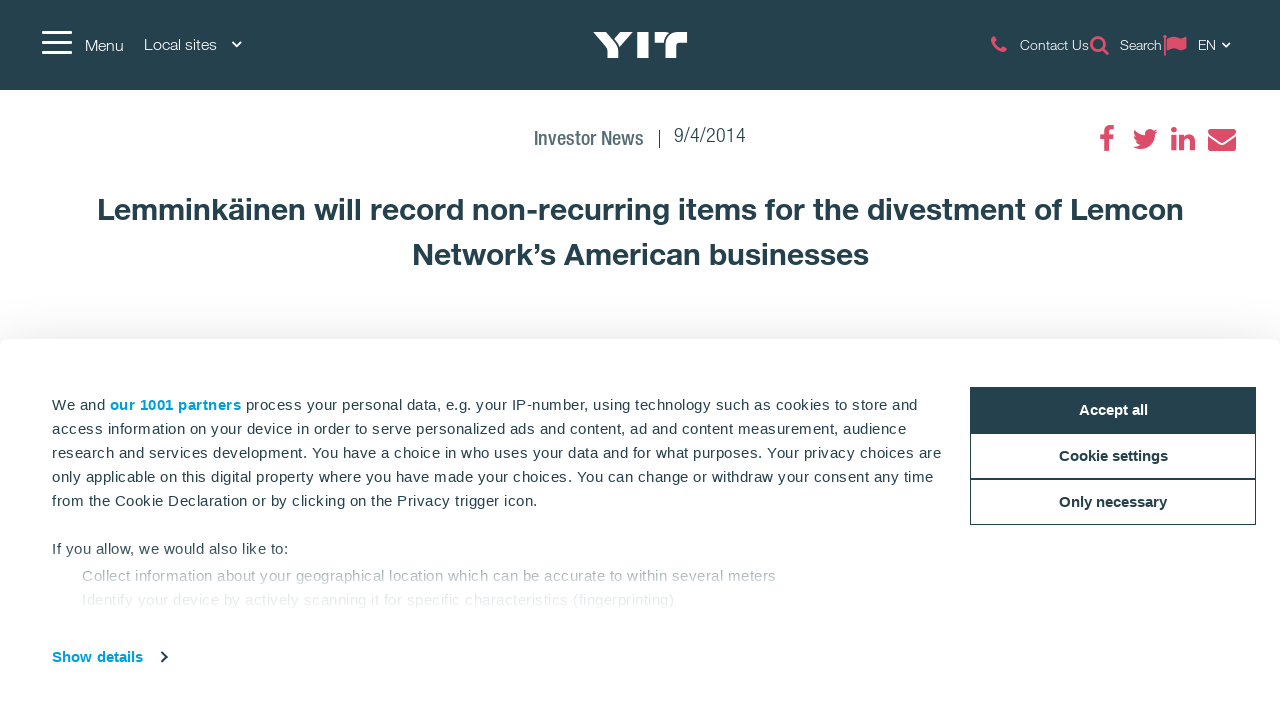

--- FILE ---
content_type: text/html; charset=utf-8
request_url: https://www.yitgroup.com/en/lemminkainen-news-repository/2014/lemminkainen-will-record-non-recurring-items-for-the-divestment-of-lemcon-networks-american-businesses
body_size: 15622
content:
<!DOCTYPE html>
<html lang="en">
<head>
    <title>Lemminkäinen will record non-recurring items for the divestment of Lemcon Network’s American businesses | YITGroup.com</title>
    <meta charset="utf-8">
<meta http-equiv="x-ua-compatible" content="ie=edge">
<meta name="description" content="YIT creates better living environments by developing and constructing housing, business premises, infrastructure and entire areas. ">
<meta name="viewport" content="width=device-width, initial-scale=1">
<meta name="format-detection" content="telephone=no">
<meta name="theme-color" content="#294754">
<meta name="msapplication-TileColor" content="#ffffff">
<meta name="msapplication-TileImage" content="/ms-icon-144x144.png">
  <meta name="pageID" content="134842">
    <meta property="page-id" content="134842">
    <meta property="business-section" content="7">
    <meta name="robots" content="index,follow">
    <meta property="og:image" content="https://www.yitgroup.com/globalassets/images/group-new-pics-2024/jpg-large_yit_brand-image_245.jpg">
    <meta property="og:title" content="Lemminkäinen will record non-recurring items for the divestment of Lemcon Network’s American businesses">
    <meta property="og:description" content="LEMMINKÄINEN CORPORATION INVESTOR NEWS 4 SEPTEMBER 2014 AT 10.10 A.M.

LEMMINKÄINEN WILL RECORD NON-RECURRING ITEMS FOR THE DIVESTMENT OF LEMCON
NETWORK’S AMERICAN BUSINESSES 

Lemminkäinen published an investor news bulletin on 30 April, 2013 regarding
the divestment of Lemcon Networks’ businesses in the Americas to Blue Skies
Networks, LLC. Blue Skies Networks has now informed Lemminkäinen that it cannot
meet its obligations related to the divestment. As a consequence thereof
Lemminkäinen w">
<meta name="twitter:card" content="summary">
    <link rel="apple-touch-icon" sizes="57x57" href="/apple-icon-57x57.png">
<link rel="apple-touch-icon" sizes="60x60" href="/apple-icon-60x60.png">
<link rel="apple-touch-icon" sizes="72x72" href="/apple-icon-72x72.png">
<link rel="apple-touch-icon" sizes="76x76" href="/apple-icon-76x76.png">
<link rel="apple-touch-icon" sizes="114x114" href="/apple-icon-114x114.png">
<link rel="apple-touch-icon" sizes="120x120" href="/apple-icon-120x120.png">
<link rel="apple-touch-icon" sizes="144x144" href="/apple-icon-144x144.png">
<link rel="apple-touch-icon" sizes="152x152" href="/apple-icon-152x152.png">
<link rel="apple-touch-icon" sizes="180x180" href="/apple-icon-180x180.png">
<link rel="icon" type="image/png" sizes="192x192" href="/android-icon-192x192.png">
<link rel="icon" type="image/png" sizes="32x32" href="/favicon-32x32.png">
<link rel="icon" type="image/png" sizes="96x96" href="/favicon-96x96.png">
<link rel="icon" type="image/png" sizes="16x16" href="/favicon-16x16.png">
<link rel="mask-icon" href="/safari-pinned-tab.svg" color="#5bbad5">
<link rel="manifest" href="/manifest.json">
    <link rel="preload" href="/assets/fonts/fontawesome-webfont_470.woff2" as="font" type="font/woff2" crossorigin="anonymous">
    
    <link rel="dns-prefetch" href="https://fast.fonts.net" />
    <link rel="preconnect" href="https://fast.fonts.net" crossorigin />
    <link rel="dns-prefetch" href="https://www.googletagmanager.com" />
    <link rel="dns-prefetch" href="https://www.google-analytics.com" />
    <link rel="dns-prefetch" href="https://res.cloudinary.com" />
    <link rel="preconnect" href="https://www.googletagmanager.com" />
    <link rel="preconnect" href="https://www.google-analytics.com" />

    <link rel="preload" href="/scripts/../styles/styles.ba3c2008d3e757ccda30.css?v=21082" as="style" />
    <link rel="preload" href="/assets/jquery-3.7.1.min.js" as="script" crossorigin="anonymous" />
    <link rel="modulepreload" href="/scripts/runtime.25a4751c.js?v=21082" as="script" crossorigin="anonymous" />
    <link rel="modulepreload" href="/scripts/vendor.045b2924.js?v=21082" as="script" crossorigin="anonymous" />
    <link rel="modulepreload" href="/scripts/app.91cd0187.js?v=21082" as="script" crossorigin="anonymous" />
        <link rel="stylesheet" href="/scripts/../styles/styles.ba3c2008d3e757ccda30.css?v=21082">

        <link type="text/css" rel="preload" href="//fast.fonts.net/cssapi/baf0e8e7-1677-4399-8f90-0abc0a1244f0.css" as="style" />
        <link type="text/css" rel="stylesheet" href="//fast.fonts.net/cssapi/baf0e8e7-1677-4399-8f90-0abc0a1244f0.css" />

    <link rel="canonical" href="https://www.yitgroup.com/en/lemminkainen-news-repository/2014/lemminkainen-will-record-non-recurring-items-for-the-divestment-of-lemcon-networks-american-businesses" />

    <link rel="alternate" href="https://www.yitgroup.com/en/lemminkainen-news-repository/2014/lemminkainen-will-record-non-recurring-items-for-the-divestment-of-lemcon-networks-american-businesses" hreflang="en" /><link rel="alternate" href="https://www.yitgroup.com/fi/lemminkainen-news-repository/2014/lemminkainen-tekee-alaskirjauksen-lemcon-networksin-amerikan-liiketoimintojen-myynnista" hreflang="fi" />
    
    <script>window.windowWidth = window.innerWidth;</script>
    <script>var yitMapType = 'google';</script>
<script>window.googleAPI = 'AIzaSyCz5Pt1DiCLNW1RmN6OhSsa-YAclAdX5n8';</script>


    

<script>window.dataLayer = window.dataLayer || [];</script>
<script type="text/plain" data-cookieconsent="statistics">
  var sessionId = document.cookie.replace(/(?:(?:^|.*;\s*)YIT-SessionId\s*\=\s*([^;]*).*$)|^.*$/, "$1");
  if (sessionId) window.dataLayer.push({"sessionId": sessionId});
</script>
    <script>window.dataLayer.push({"business":"N/A","pageType":"NewsPage","site":"YITGROUP.COM","language":"en","city":"N/A","area":"N/A","subarea":"N/A","project":"N/A","event":"mainDatalayer"});</script>

    
<!--- Google Search Console for YITGROUP.COM -->
<meta name="google-site-verification" content="S5cUIPc6affl55rIs31s0XL3x7bQJgaZzRJqie89LXs" />

<meta name="google-site-verification" content="H0UOCbsL2a4Fbj45AIglimepWYdBfeB9Liii2WWkz4E" />

<meta name="facebook-domain-verification" content="kb56twd4vrfmeo7iu9eizpuiyzne99" />

<!-- giosg tag -->
<script>
var giosgEnabled = true;
</script>
<script type="text/plain" data-cookieconsent="marketing">
setTimeout(function() {
(function(w, t, f) {
  var s='script',o='_giosg',h='https://service.giosg.com',e,n;e=t.createElement(s);e.async=1;e.src=h+'/live/';
  w[o]=w[o]||function(){(w[o]._e=w[o]._e||[]).push(arguments)};w[o]._c=f;w[o]._h=h;n=t.getElementsByTagName(s)[0];n.parentNode.insertBefore(e,n);
})(window,document,2883);
}, 1000);
</script>
<!-- giosg tag -->

<!-- Google Tag Manager -->
<script>(function(w,d,s,l,i){w[l]=w[l]||[];w[l].push({'gtm.start':
new Date().getTime(),event:'gtm.js'});var f=d.getElementsByTagName(s)[0],
j=d.createElement(s),dl=l!='dataLayer'?'&l='+l:'';j.async=true;j.src=
'https://www.googletagmanager.com/gtm.js?id='+i+dl;f.parentNode.insertBefore(j,f);
})(window,document,'script','dataLayer','GTM-NNV7SVG');</script>
<!-- End Google Tag Manager -->

<script>
  window.optimizely = window.optimizely || [];
  if (!document.cookie.includes('optimizelyAllowDataSharing=true')) {
    window.optimizely.push({
      type: 'holdEvents'
    });
  }
</script>
<script src="https://cdn.optimizely.com/js/22283990458.js"></script>

<!-- Extra Style -->
<style>
.lSSlide {
height:auto!important;
}
</style>

<!-- Bing Webmaster tool -->

<meta name="msvalidate.01" content="98D4E1BFF05B4118F9C75173A2EEB5AC" />
    
    
    <script type="text/javascript">
var epi = epi||{}; epi.EPiServer = epi.EPiServer||{}; epi.EPiServer.Forms = epi.EPiServer.Forms||{};
                    epi.EPiServer.Forms.InjectFormOwnJQuery = false;epi.EPiServer.Forms.OriginalJQuery = typeof jQuery !== 'undefined' ? jQuery : undefined;
</script>

<script type="text/javascript">var appInsights=window.appInsights||function(config){function t(config){i[config]=function(){var t=arguments;i.queue.push(function(){i[config].apply(i,t)})}}var i={config:config},u=document,e=window,o="script",s="AuthenticatedUserContext",h="start",c="stop",l="Track",a=l+"Event",v=l+"Page",r,f;setTimeout(function(){var t=u.createElement(o);t.src=config.url||"https://js.monitor.azure.com/scripts/a/ai.0.js";u.getElementsByTagName(o)[0].parentNode.appendChild(t)});try{i.cookie=u.cookie}catch(y){}for(i.queue=[],r=["Event","Exception","Metric","PageView","Trace","Dependency"];r.length;)t("track"+r.pop());return t("set"+s),t("clear"+s),t(h+a),t(c+a),t(h+v),t(c+v),t("flush"),config.disableExceptionTracking||(r="onerror",t("_"+r),f=e[r],e[r]=function(config,t,u,e,o){var s=f&&f(config,t,u,e,o);return s!==!0&&i["_"+r](config,t,u,e,o),s}),i}({instrumentationKey:"4a8fc0d5-5c11-4cd2-9386-209951bca7a1",sdkExtension:"a"});window.appInsights=appInsights;appInsights.queue&&appInsights.queue.length===0&&appInsights.trackPageView();</script></head>
<body class="no-favorites">
        <script>var it = !1; window.PointerEvent && "maxTouchPoints" in navigator ? 0 < navigator.maxTouchPoints && (it = !0) : window.matchMedia && window.matchMedia("(any-pointer:coarse)").matches ? it = !0 : (window.TouchEvent || "ontouchstart" in window) && (it = !0), document.documentElement.classList.add(it ? "touchevents" : "no-touchevents");</script>
    
<!-- Google Tag Manager (noscript) -->
<noscript><iframe src="https://www.googletagmanager.com/ns.html?id=GTM-NNV7SVG"
height="0" width="0" style="display:none;visibility:hidden"></iframe></noscript>
<!-- End Google Tag Manager (noscript) -->
    
    
    <!--noindex-->
    <nav aria-label="Skip links">
        <a href="#maincontent" class="skiplink" accesskey="1" aria-label="Skip to main content [accesskey &#39;1&#39;]"></a>
        <a href="#mainnav" class="skiplink" accesskey="2" aria-label="Skip to navigation [accesskey &#39;2&#39;]"></a>
    </nav>
    <!--/noindex-->
    <div class="flex-wrapper">
        



        
<div class="composite-wrap">
<header class="megamenu" id="mainnav" tabindex="-1">
  <nav class="megamenu__top container" aria-label="Top menu">
    <ul>
      <li class="megamenu__hamburger">
        <button class="hamburger hamburger--spin" type="button" aria-expanded="false" aria-controls="main-menu" aria-label="Menu">
          <span class="hamburger-box">
            <span class="hamburger-inner"></span>
          </span>
          <span class="hamburger__label visible-lg-inline-block">Menu</span>
        </button>
      </li>

        <li class="megamenu__localities visible-lg">
          <button type="button" aria-label="Local sites: Choose" aria-expanded="false" aria-controls="loclities-list" class="collapseButton" data-blurclose>Local sites <i class="fa fa-angle-down" aria-hidden="true"></i></button>
          <div class="megamenu__localities__dropdown" id="localities-list" aria-hidden="true">
            <div class="megamenu__tree">
              <ul>
                    <li>
        <a href="https://www.yit.cz/en">Czech</a>
    </li>
    <li>
        <a href="https://www.yit.ee/en/home">Estonia</a>
    </li>
    <li>
        <a href="https://www.yit.fi/en">Finland</a>
    </li>
    <li>
        <a href="https://www.yit.lv/en/home">Latvia</a>
    </li>
    <li>
        <a href="https://www.yit.lt/en/housing">Lithuania</a>
    </li>
    <li>
        <a href="https://www.yit.pl/">Poland</a>
    </li>
    <li>
        <a href="https://www.yit.sk/en">Slovakia</a>
    </li>
    <li>
        <a href="https://www.yit.se/">Sweden</a>
    </li>

              </ul>
            </div>
          </div>
        </li>
            <li class="megamenu__logo">
        <a href="/en" aria-label="YIT Home">
<svg xmlns="http://www.w3.org/2000/svg" viewBox="0 0 640.46 177.95" height="26">
  <path style="fill: #fff" d="M300.12,178h76.26V0H300.12ZM152.53,58.62,143,47.43,183.64,0H269.2L194.07,86.13c-6.45,7.4-12.14,12.9-15,18.59C176.43,92.77,170.93,80.25,152.53,58.62ZM97.13,178V137c0-17.07-3.22-26.75-16.12-41.92L0,0H86.32L141,63.93c17.84,21.06,29.6,41.55,29.6,66.59V178ZM573.49,0c-49.32-.19-80.63,38.89-80.63,83.09V178h73.42V95.42c0-14.79,6.45-22.19,20.87-22.19h53.31V0ZM517.91,6.83c-20.49,12.9-36.24,41.36-36.24,67.54-1.9-1-5.88-1.14-10.43-1.14H418.69V0h68.1A69.45,69.45,0,0,1,517.91,6.83ZM300.12,178h76.26V0H300.12Z" />
</svg>
        </a>
      </li>
      <li class="megamenu__top__icons">
        <button type="button" class="megamenu__button hidden-xs hidden-sm cw__btn--contact" style="display: none;">
          <i class="icon fa fa-comment" aria-hidden="true"></i>
          <span class="megamenu__label"></span>
        </button>
        
                    <a href="/en/contact-us" class="megamenu__button">
              <span class="icon fa  fa-phone" aria-hidden="true"></span>
              <span class="megamenu__label">Contact Us</span>
            </a>
            <a href="/en/search" class="megamenu__button">
              <span class="icon fa  fa-search" aria-hidden="true"></span>
              <span class="megamenu__label">Search</span>
            </a>
          <div class="megamenu__menu__langSelector hidden-xs">
        <button type="button" aria-label="Change language: EN" aria-expanded="false" class="collapseButton" data-blurclose>
          <span>EN</span>
          <i class="fa fa-angle-down" aria-hidden="true"></i>
        </button>
      <ul aria-hidden="true">
          <li><a href="/fi/lemminkainen-news-repository/2014/lemminkainen-tekee-alaskirjauksen-lemcon-networksin-amerikan-liiketoimintojen-myynnista">Suomi</a></li>
      </ul>
  </div>
      </li>
    </ul>
  </nav>
</header>

<section class="megamenu__menu" role="dialog" aria-label="Menu" aria-hidden="true" id="main-menu">
  <div class="megamenu__menu__container">
    <nav aria-label="Dialog top menu">
      <div class="container">
        <ul class="megamenu__menu__top">
          <li class="megamenu__hamburger">
            <button class="hamburger hamburger--spin" type="button" aria-expanded="false" aria-label="Menu" aria-controls="main-menu">
              <span class="hamburger-box">
                <span class="hamburger-inner"></span>
              </span>
              <span class="hamburger__label visible-lg-inline-block" aria-hidden="true">Menu</span>
            </button>
          </li>
          <li class="megamenu__menu__logo">
            <a href="/en" aria-label="YIT Home">
<svg xmlns="http://www.w3.org/2000/svg" viewBox="0 0 640.46 177.95" height="26">
  <path style="fill: #fff" d="M300.12,178h76.26V0H300.12ZM152.53,58.62,143,47.43,183.64,0H269.2L194.07,86.13c-6.45,7.4-12.14,12.9-15,18.59C176.43,92.77,170.93,80.25,152.53,58.62ZM97.13,178V137c0-17.07-3.22-26.75-16.12-41.92L0,0H86.32L141,63.93c17.84,21.06,29.6,41.55,29.6,66.59V178ZM573.49,0c-49.32-.19-80.63,38.89-80.63,83.09V178h73.42V95.42c0-14.79,6.45-22.19,20.87-22.19h53.31V0ZM517.91,6.83c-20.49,12.9-36.24,41.36-36.24,67.54-1.9-1-5.88-1.14-10.43-1.14H418.69V0h68.1A69.45,69.45,0,0,1,517.91,6.83ZM300.12,178h76.26V0H300.12Z" />
</svg>
            </a>
          </li>
            <li>
              <a href="#geography" class="megamenu__menu__localities hidden-lg">
                <span>Local sites <i class="fa fa-angle-down" aria-hidden="true"></i></span>
              </a>
            </li>
                    <li class="megamenu__menu__top__right hidden-xs">
              <div class="megamenu__menu__langSelector hidden-xs">
        <button type="button" aria-label="Change language: EN" aria-expanded="false" class="collapseButton" data-blurclose>
          <span>EN</span>
          <i class="fa fa-angle-down" aria-hidden="true"></i>
        </button>
      <ul aria-hidden="true">
          <li><a href="/fi/lemminkainen-news-repository/2014/lemminkainen-tekee-alaskirjauksen-lemcon-networksin-amerikan-liiketoimintojen-myynnista">Suomi</a></li>
      </ul>
  </div>
          </li>
        </ul>
      </div>
    </nav>

    <div class="megamenu__menu__main">

        <div class="megamenu__tree container">
          <p class="h2">
Corporate site          </p>
          <div class="megamenu__tree__flex">
            <ul>
                  <li class="has-children">
        <a href="/en/about-yit">About YIT</a>
    <button aria-expanded="false" type="button" class="collapseButton" data-mobile><span></span></button>
    <ul>
        <li>
            <a href="/en/about-yit/group-structure">Group structure and businesses</a>

              <button aria-expanded="false" type="button" class="collapseButton" data-mobile><span></span></button>
    <ul>
        <li>
            <a href="/en/about-yit/group-structure/housing">Residential</a>

          
        </li>
        <li>
            <a href="/en/about-yit/group-structure/building-construction">Building construction</a>

          
        </li>
        <li>
            <a href="/en/about-yit/group-structure/infra">Infrastructure</a>

          
        </li>
    </ul>

        </li>
        <li>
            <a href="/en/about-yit/strategy">Strategy</a>

          
        </li>
        <li>
            <a href="/en/about-yit/vision-and-values">Our vision</a>

          
        </li>
        <li>
            <a href="/en/about-yit/code-of-conduct">Code of Conduct</a>

          
        </li>
        <li>
            <a href="/en/about-yit/history">History</a>

          
        </li>
    </ul>
    </li>
    <li class="has-children">
        <a href="/en/investors">Investors</a>
    <button aria-expanded="false" type="button" class="collapseButton" data-mobile><span></span></button>
    <ul>
        <li>
            <a href="/en/investors/yit-as-an-investment">YIT as an investment</a>

          
        </li>
        <li>
            <a href="/en/investors/share-and-shareholders">Share and Shareholders</a>

          
        </li>
        <li>
            <a href="/en/investors/financial-information">Financial information and outlook</a>

              <button aria-expanded="false" type="button" class="collapseButton" data-mobile><span></span></button>
    <ul>
        <li>
            <a href="/en/investors/financial-information/debt-investors">Debt investors</a>

          
        </li>
    </ul>

        </li>
        <li>
            <a href="/en/investors/corporate-governance">Corporate Governance</a>

              <button aria-expanded="false" type="button" class="collapseButton" data-mobile><span></span></button>
    <ul>
        <li>
            <a href="/en/investors/corporate-governance/annual-general-meeting">Annual General Meeting</a>

          
        </li>
        <li>
            <a href="/en/investors/corporate-governance/nomination-board">Nomination Board</a>

          
        </li>
        <li>
            <a href="/en/investors/corporate-governance/board-of-directors">Board of Directors</a>

          
        </li>
        <li>
            <a href="/en/investors/corporate-governance/leadership-team">YIT Leadership Team</a>

          
        </li>
        <li>
            <a href="/en/investors/corporate-governance/audit">Audit</a>

          
        </li>
        <li>
            <a href="/en/investors/corporate-governance/risk-management-and-control">Risk management and control</a>

          
        </li>
        <li>
            <a href="/en/investors/corporate-governance/insider-administration">Insider Administration</a>

          
        </li>
        <li>
            <a href="/en/investors/corporate-governance/remuneration">Remuneration</a>

          
        </li>
        <li>
            <a href="/en/investors/corporate-governance/articles-of-association">Articles of Association</a>

          
        </li>
    </ul>

        </li>
        <li>
            <a href="/en/investors/reports-and-releases">Financial reports and materials</a>

          
        </li>
        <li>
            <a href="/en/investors/ir-calendar">IR Calendar and events</a>

          
        </li>
        <li>
            <a href="/en/investors/investor-relations">Investor Relations</a>

          
        </li>
    </ul>
    </li>
    <li>
        <a href="/en/careers">Careers</a>
    </li>
    <li class="has-children">
        <a href="/en/sustainability">Sustainability</a>
    <button aria-expanded="false" type="button" class="collapseButton" data-mobile><span></span></button>
    <ul>
        <li>
            <a href="/en/sustainability/environment">Environmental sustainability</a>

          
        </li>
        <li>
            <a href="/en/sustainability/social-responsibility">Social sustainability</a>

          
        </li>
        <li>
            <a href="/en/sustainability/good-governance">Good governance</a>

          
        </li>
        <li>
            <a href="/en/sustainability/sustainability-management">Sustainability management</a>

          
        </li>
    </ul>
    </li>

            </ul>
            <ul>
                  <li class="has-children">
        <a href="/en/forsuppliers">For partners</a>
    <button aria-expanded="false" type="button" class="collapseButton" data-mobile><span></span></button>
    <ul>
        <li>
            <a href="/en/forsuppliers/siteinduction">Site Induction</a>

          
        </li>
        <li>
            <a href="/en/forsuppliers/principles-of-operation">Principles of operation</a>

          
        </li>
        <li>
            <a href="/en/forsuppliers/safetyprinciples">Occupational safety at sites</a>

          
        </li>
        <li>
            <a href="/en/forsuppliers/contact-form-suppliers">Contact form for suppliers</a>

          
        </li>
    </ul>
    </li>
    <li>
        <a href="/en/media">Media</a>
    </li>
    <li class="has-children">
        <a href="/en/contact-us">Contact us</a>
    <button aria-expanded="false" type="button" class="collapseButton" data-mobile><span></span></button>
    <ul>
        <li>
            <a href="/en/contact-us/procurement">Procurement</a>

          
        </li>
        <li>
            <a href="/en/contact-us/sustainability">Sustainability</a>

          
        </li>
        <li>
            <a href="/en/contact-us/invoicing">Invoicing</a>

          
        </li>
        <li>
            <a href="/en/contact-us/for-media">Media</a>

          
        </li>
        <li>
            <a href="/en/contact-us/investors">Investors</a>

          
        </li>
        <li>
            <a href="/en/contact-us/feedback">Feedback</a>

          
        </li>
        <li>
            <a href="/en/contact-us/other-locations">Other locations</a>

          
        </li>
    </ul>
    </li>

            </ul>
          </div>
        </div>


        <div class="megamenu__tree megamenu__tree--languages container visible-xs">
          <ul>
              <li><a href="/fi/lemminkainen-news-repository/2014/lemminkainen-tekee-alaskirjauksen-lemcon-networksin-amerikan-liiketoimintojen-myynnista"><i class="fa fa-flag-o" aria-hidden="true"></i>Suomi</a></li>
          </ul>
        </div>
    </div>
    <div class="megamenu__menu__geography" id="geography">

        <div class="megamenu__tree container">
          <p class="h2">
Local sites          </p>
          <div class="megamenu__tree__flex">
            <ul>
                  <li>
        <a href="https://www.yit.cz/en">Czech</a>
    </li>
    <li>
        <a href="https://www.yit.ee/en/home">Estonia</a>
    </li>
    <li>
        <a href="https://www.yit.fi/en">Finland</a>
    </li>
    <li>
        <a href="https://www.yit.lv/en/home">Latvia</a>
    </li>

            </ul>
            <ul>
                  <li>
        <a href="https://www.yit.lt/en/housing">Lithuania</a>
    </li>
    <li>
        <a href="https://www.yit.pl/">Poland</a>
    </li>
    <li>
        <a href="https://www.yit.sk/en">Slovakia</a>
    </li>
    <li>
        <a href="https://www.yit.se/">Sweden</a>
    </li>

            </ul>
          </div>
        </div>
    <form action="/en/search" role="search" class="megamenu__menu__search container">
      <div>
        <input type="text" name="term" class="sitesearch__form__terms" aria-label="Site search" placeholder="Site search">
        <button class="sitesearch__form__btn" type="submit" aria-label="Search:">
          <span class="fa fa-search" aria-hidden="true"></span>
        </button>
      </div>
    </form>
        <div class="megamenu__tree container megamenu__tree--flat">
          <p class="h2">
          </p>
          <div class="megamenu__tree__flex">
            <ul>
                  <li>
        <a href="/en/privacy-policy-and-terms-of-use">Privacy Policy & Terms of Use</a>
    </li>

            </ul>
            <ul>
              
            </ul>
          </div>
        </div>

    </div>

    <button class="btnTop" aria-label='Scroll to top'></button>
  </div>


</section>





    <nav class="inPageNavigation" aria-label="In-page navigation">
  <div class="container clearfix">
    <div class="infoBar">
      <h3>Lemminkäinen will record non-recurring items for the divestment of Lemcon Network’s American businesses</h3>
    </div>
    <div class="rightBar">
      <span class="cw__btn--contact-inpagenav__wrap">
        <a href="#" tabindex="-1" class="cw__btn--contact cw__btn--contact-inpagenav cta-button primary" style="display:none"></a>
      </span>
    </div>
    <div class="menuBar">
      <span class="indicator"></span>
    </div>

  </div>
</nav>

    <main id="maincontent" tabindex="-1">
        

<div class="articlePage">
  <section>
    <div class="header container">
      <div class="articlePost__info center">
        <div class="articlePost__info__about">
          <ul>
              <li class="articlePost__info__about__category">
      <a href="/en/media-hub?category=111">
        <span class="medium-grey-txt">Investor News</span>
    </a>
  </li>

            <li>9/4/2014</li>
                                  </ul>
        </div>
            <div class="social-floating">
              
<ul class="social-icons__list">
  <li>

          <a href="https://www.facebook.com/sharer.php?u=https%3a%2f%2fwww.yitgroup.com%2fen%2flemminkainen-news-repository%2f2014%2flemminkainen-will-record-non-recurring-items-for-the-divestment-of-lemcon-networks-american-businesses" class="fa fa-facebook" title="Facebook" data-popup aria-label="Facebook"><span class="sr-only">Facebook</span></a>
  </li>
  <li>

          <a href="https://twitter.com/intent/tweet?url=https%3a%2f%2fwww.yitgroup.com%2fen%2flemminkainen-news-repository%2f2014%2flemminkainen-will-record-non-recurring-items-for-the-divestment-of-lemcon-networks-american-businesses&amp;text=Lemmink%c3%a4inen+will+record+non-recurring+items+for+the+divestment+of+Lemcon+Network%e2%80%99s+American+businesses" class="fa fa-twitter" title="Twitter" data-popup aria-label="Twitter"><span class="sr-only">Twitter</span></a>
  </li>
  <li>

          <a href="https://www.linkedin.com/shareArticle?mini=true&amp;url=https%3a%2f%2fwww.yitgroup.com%2fen%2flemminkainen-news-repository%2f2014%2flemminkainen-will-record-non-recurring-items-for-the-divestment-of-lemcon-networks-american-businesses&amp;title=Lemmink%c3%a4inen+will+record+non-recurring+items+for+the+divestment+of+Lemcon+Network%e2%80%99s+American+businesses" class="fa fa-linkedin" title="LinkedIn" data-popup aria-label="LinkedIn"><span class="sr-only">LinkedIn</span></a>
  </li>
  <li>

          <a href="mailto:?subject=Lemmink%C3%A4inen%20will%20record%20non-recurring%20items%20for%20the%20divestment%20of%20Lemcon%20Network%E2%80%99s%20American%20businesses&amp;body=https%3A%2F%2Fwww.yitgroup.com%2Fen%2Flemminkainen-news-repository%2F2014%2Flemminkainen-will-record-non-recurring-items-for-the-divestment-of-lemcon-networks-american-businesses" class="fa fa-envelope" title="Email" data-popup aria-label="Email"><span class="sr-only">Email</span></a>
  </li>
</ul>

            </div>
        <h1>Lemmink&#228;inen will record non-recurring items for the divestment of Lemcon Network’s American businesses</h1>
      </div>
    </div>
  </section>

  <section>
    <div class="container">
      <div class="row">
        <div class="introduction">
          <p>LEMMINK&#196;INEN CORPORATION INVESTOR NEWS 4 SEPTEMBER 2014 AT 10.10 A.M.

LEMMINK&#196;INEN WILL RECORD NON-RECURRING ITEMS FOR THE DIVESTMENT OF LEMCON
NETWORK’S AMERICAN BUSINESSES 

Lemmink&#228;inen published an investor news bulletin on 30 April, 2013 regarding
the divestment of Lemcon Networks’ businesses in the Americas to Blue Skies
Networks, LLC. Blue Skies Networks has now informed Lemmink&#228;inen that it cannot
meet its obligations related to the divestment. As a consequence thereof
Lemmink&#228;inen w</p>
        </div>
        <div class="content col-lg-9 center-block">
          
          <div class="richtext">
<p>
	LEMMINKÄINEN CORPORATION INVESTOR NEWS 4 SEPTEMBER 2014 AT 10.10 A.M.</p>
<p>
	LEMMINKÄINEN WILL RECORD NON-RECURRING ITEMS FOR THE DIVESTMENT OF LEMCON NETWORK’S AMERICAN BUSINESSES</p>
<p>
	Lemminkäinen published an investor news bulletin on 30 April, 2013 regarding the divestment of Lemcon Networks’ businesses in the Americas to Blue Skies Networks, LLC. Blue Skies Networks has now informed Lemminkäinen that it cannot meet its obligations related to the divestment. As a consequence thereof Lemminkäinen will record non-recurring items worth at most EUR 8 million in the third quarter.</p>
<p>
	The write down does not affect Lemminkäinen’s guidance that was published on 30 July, 2014.</p>
<p>
	Lemminkäinen started in the beginning of 2014 a programme to improve its competitiveness, profitability and financial status. According to the strategy published in July 2014, the Company will focus on infrastructure construction in Northern Europe and building construction in Finland and Russia.</p>
<p>
	LEMMINKÄINEN CORPORATION<br />
	Corporate Communications</p>
<p>
	　</p>
<p>
	ADDITIONAL INFORMATION:<br />
	Ilkka Salonen, CFO<br />
	Tel. +358 2071 54524<br />
	<a href="mailto:ilkka.salonen@lemminkäinen.com">ilkka.salonen@lemminkäinen.com</a></p>
<p>
	Katri Sundström, Head of Investor Relations<br />
	Tel. +358 2071 54813<br />
	<a href="mailto:katri.sundstrom@lemminkainen.com">katri.sundstrom@lemminkainen.com</a></p>
<p>
	　</p>
<p>
	DISTRIBUTION:<br />
	NASDAQ OMX Helsinki<br />
	Key media<br />
	<a href="http://www.lemminkainen.com">www.lemminkainen.com</a></p>
<p>
	Together with our customers we create conditions that make living, working and travelling functional, safe and healthy. We operate in northern Europe and employ about 6,000 professionals. In 2013, our net sales were about EUR 2.0 billion. Lemminkäinen Corporation's share is quoted on NASDAQ OMX Nordic Exchange Helsinki. <a href="http://www.lemminkainen.com">www.lemminkainen.com</a></p>                      </div>
        </div>
      </div>
    </div>
  </section>
  
    <div class="container bottom-offset">
      <div class="news-block">
    <div class="title">
        <h2>
Read more        </h2>
    </div>
    <div class="news-list">
            <div class="row">
                    <div class="col-md-3 col-sm-6">
                      

<div class="news">
  <a href="https://www.yitgroup.com/en/lemminkainen-news-repository/2018/publication-of-lemminkainen-corporations-financial-statements-bulletin-for-the-year-2017" >
      <div class="img">
        <img data-src="/assets/images/default/newsitem-thumb.jpg?w=850&amp;scale=down&amp;mode=max&amp;quality=80&amp;format=jpg" alt="Publication of Lemmink&#228;inen Corporation&#39;s Financial Statements bulletin for the year 2017" />
      </div>
    <div class="content">
      <p>Publication of Lemmink&#228;inen Corporation&#39;s Financial Statements bulletin for the year 2017</p>
    </div>
  </a>
</div>
                    </div>
                    <div class="col-md-3 col-sm-6">
                      

<div class="news">
  <a href="https://www.yitgroup.com/en/lemminkainen-news-repository/2017/lemminkainen-to-build-the-hiltulanlahti-school-and-day-care-centre-in-kuopio-with-the-ppp-model" >
      <div class="img">
        <img data-src="/assets/images/default/newsitem-thumb.jpg?w=850&amp;scale=down&amp;mode=max&amp;quality=80&amp;format=jpg" alt="Lemmink&#228;inen to build the Hiltulanlahti school and day-care centre in Kuopio with the PPP model" />
      </div>
    <div class="content">
      <p>Lemmink&#228;inen to build the Hiltulanlahti school and day-care centre in Kuopio with the PPP model</p>
    </div>
  </a>
</div>
                    </div>
                    <div class="col-md-3 col-sm-6">
                      

<div class="news">
  <a href="https://www.yitgroup.com/en/lemminkainen-news-repository/2017/lemminkainen-to-build-a-parking-facility-in-skelleftea-sweden" >
      <div class="img">
        <img data-src="/assets/images/default/newsitem-thumb.jpg?w=850&amp;scale=down&amp;mode=max&amp;quality=80&amp;format=jpg" alt="Lemmink&#228;inen to build a parking facility in Skellefte&#229;, Sweden" />
      </div>
    <div class="content">
      <p>Lemmink&#228;inen to build a parking facility in Skellefte&#229;, Sweden</p>
    </div>
  </a>
</div>
                    </div>
                    <div class="col-md-3 col-sm-6">
                      

<div class="news">
  <a href="https://www.yitgroup.com/en/lemminkainen-news-repository/2017/lemminkainen-to-build-the-2nd-turn-of-the-business-premise-to-saint-petersburg-in-russia" >
      <div class="img">
        <img data-src="/assets/images/default/newsitem-thumb.jpg?w=850&amp;scale=down&amp;mode=max&amp;quality=80&amp;format=jpg" alt="Lemmink&#228;inen to build the 2nd turn of the business premise to Saint Petersburg in Russia" />
      </div>
    <div class="content">
      <p>Lemmink&#228;inen to build the 2nd turn of the business premise to Saint Petersburg in Russia</p>
    </div>
  </a>
</div>
                    </div>
            </div>
                    </div>
</div>


    </div>

  
</div>


        
    </main>
<footer class="container-fluid">
  <div class="row">
  <div class="container social-media">
    <div class="row">
      <div class="col-sm-12">
        <div class="social-media__wrapper">
          <span class="heading">Follow us</span>
          <div class="social-icons-footer">

<ul class="social-icons__list">
  <li>

          <a href="https://x.com/YITgroup" class="fa" title="X YIT Group"  aria-label="X YIT Group"><span class="custom-icon" style="background-image: url('/globalassets/icons/x-logo.png')"></span><span class="sr-only">X YIT Group</span></a>
  </li>
  <li>

          <a href="https://www.linkedin.com/company/yit/" class="fa fa-linkedin" title="LinkedIn YIT Corporation"  aria-label="LinkedIn YIT Corporation"><span class="sr-only">LinkedIn YIT Corporation</span></a>
  </li>
  <li>

          <a href="https://www.youtube.com/user/YITCorporation" class="fa fa-youtube" title="YouTube YIT Corporation"  aria-label="YouTube YIT Corporation"><span class="sr-only">YouTube YIT Corporation</span></a>
  </li>
</ul>
          </div>
        </div>
      </div>
    </div>
  </div>
</div>
  <div class="container footer">
    <div class="row">
      <div class="col-md-3 footer__search-section">
        <div class="footer-col1 footer__about-company">
<svg xmlns="http://www.w3.org/2000/svg" viewBox="0 0 640.46 177.95" height="30" class="footer__logo">
  <path style="fill: #0099d7" d="M300.12,178h76.26V0H300.12ZM152.53,58.62,143,47.43,183.64,0H269.2L194.07,86.13c-6.45,7.4-12.14,12.9-15,18.59C176.43,92.77,170.93,80.25,152.53,58.62ZM97.13,178V137c0-17.07-3.22-26.75-16.12-41.92L0,0H86.32L141,63.93c17.84,21.06,29.6,41.55,29.6,66.59V178ZM573.49,0c-49.32-.19-80.63,38.89-80.63,83.09V178h73.42V95.42c0-14.79,6.45-22.19,20.87-22.19h53.31V0ZM517.91,6.83c-20.49,12.9-36.24,41.36-36.24,67.54-1.9-1-5.88-1.14-10.43-1.14H418.69V0h68.1A69.45,69.45,0,0,1,517.91,6.83ZM300.12,178h76.26V0H300.12Z" />
</svg>
          YIT is the expert partner in developing sustainable homes, spaces and cities - for a good life.
        </div>
          <div class="footer-col1 footer__site-search">
            <form action="/en/search">
              <label for="site-search">Site search</label>
              <div class="wrapper">
                <input type="text" name="term" id="site-search">
                <button type="submit" class="button" aria-label="Search:"><i class="fa fa-search"></i></button>
              </div>
            </form>
            <span>Find content from our website</span>
          </div>
      </div>
      <div class="col-md-9 footer__navigation">

          <div class="row">
                <div class="col-sm-4" data-collapse>                  <div class="footer__item">
                    <h3 class="collapseButton" aria-expanded="false" data-mobile>YIT Group <i class="visible-xs arrow fa fa-angle-down"></i></h3>
                    <div>
                      <ul>
                          <li>
                            <a href="/en/about-yit">About YIT</a>
                          </li>
                          <li>
                            <a href="/en/careers">Careers</a>
                          </li>
                          <li>
                            <a href="https://www.yit.fi/en/projects">Our projects</a>
                          </li>
                          <li>
                            <a href="/en/sustainability">Sustainability</a>
                          </li>
                          <li>
                            <a href="/en/investors">Investors</a>
                          </li>
                          <li>
                            <a href="/en/media">Media</a>
                          </li>
                          <li>
                            <a href="/en/contact-us">Contacts</a>
                          </li>
                      </ul>
                    </div>
                  </div>
                              </div>
                <div class="col-sm-4" data-collapse>                  <div class="footer__item">
                    <h3 class="collapseButton" aria-expanded="false" data-mobile>Local sites <i class="visible-xs arrow fa fa-angle-down"></i></h3>
                    <div>
                      <ul>
                          <li>
                            <a href="https://www.yit.cz/en">Czech</a>
                          </li>
                          <li>
                            <a href="https://www.yit.ee/en/home">Estonia</a>
                          </li>
                          <li>
                            <a href="https://www.yit.fi/en">Finland</a>
                          </li>
                          <li>
                            <a href="https://www.yit.lv/en/home">Latvia</a>
                          </li>
                          <li>
                            <a href="https://www.yit.lt/en/housing">Lithuania</a>
                          </li>
                          <li>
                            <a href="https://www.yit.pl/">Poland</a>
                          </li>
                          <li>
                            <a href="https://www.yit.sk/en">Slovakia</a>
                          </li>
                          <li>
                            <a href="https://www.yit.se/">Sweden</a>
                          </li>
                      </ul>
                    </div>
                  </div>
                              </div>
                <div class="col-sm-4">
                  <div class="footer__item footer__item--contact" itemscope itemtype="http://schema.org/Organization">
                    <h3 class="contact">YIT Head Office</h3>
                    <div class="open">
                                              <p><p>Panuntie 11, PL 36, 00620 Helsinki</p></p>
                      <ul>
                          <li class="phone"><a href="tel:+35820433111"><i class="fa fa-phone fa-flip-horizontal"></i><span class="tel" itemprop="telephone">+358 20 433 111</span></a></li>
                                                                                                                      </ul>
                        <p><p><span class="size-14">The cost of the call is charged according to the local network or mobile phone rate specified in your service agreement.<br /><br /></span></p>
<p>Personal email addresses follow the form firstname.lastname@yit.fi. The country code depends on the operating country.</p>
<p>&nbsp;</p>
<p><a title="YIT Corporation contact information" href="/en/contact-us">Contact information</a></p></p>
                    </div>
                  </div>
                </div>
          </div>
      </div>
    </div>
  </div>
  <div class="row">
        <div class="footer-small container-fluid">
        <div class="container">
            <ul>
                    <li>
                        <a href="/en/privacy-policy-and-terms-of-use">Privacy Policy &amp; Terms of Use</a>
                    </li>
                    <li>
                        <a href="/en/contact-us/feedback">Send us feedback</a>
                    </li>
                    <li>
                        <a href="/en#cc_show">Cookie settings</a>
                    </li>
            </ul>
            <span class="copyright">&#169; 2026 YIT Corporation</span>
        </div>
    </div>

  </div>
</footer></div>


<section class="cw" role="dialog" aria-label="Contact us" data-in-header="false">
    <div class="cw__inner">
        <div class="cw__btn-holder">

            

                <a href="#" class="cw__btn cw__btn--small hidden-lg hidden-md force-hidden" id="yit-one-click-call">
                    <span class="cw__btn__icon size-24 v-middle">
                        <i class="fa fa-phone"></i>
                    </span>
                </a>




        </div>

    </div>
    <a href="#" class="cw__close" title="close">Close</a>
</section>


        <button type="button" class="btn-scroll-top" aria-label="Scroll to top"></button>
        <section class="overlay" role="dialog" aria-label="Overlay dialog">
            <button class="overlay__close"><span>Close</span></button>
            <div class="overlay-sticky"></div>
            <div class="overlay-content"></div>
            <div class="nSearch__loader">
                <span class="formSubmitLabel">Sending...</span>
                <div class="nSearch__loader__wrapper">
                    <div class="sk-folding-cube">
                        <div class="sk-cube1 sk-cube"></div>
                        <div class="sk-cube2 sk-cube"></div>
                        <div class="sk-cube4 sk-cube"></div>
                        <div class="sk-cube3 sk-cube"></div>
                    </div>
                </div>
            </div>
        </section>
          <span id="cc_show"></span>

    </div>
    <script type="text/javascript" src="/assets/jquery-3.7.1.min.js" crossorigin="anonymous"></script>

    
<script>!function(C,oo,k,ie,b,o,t){
let a=C.scripts[0],d=C.createElement(ie),e=C.querySelector("html").getAttribute("lang");d.id=b;d.src="https://consent.cookiebot.com/uc.js";d.dataset.cbid=o;d.dataset.culture=e;d.dataset.framework="IAB";d.async=!0;a.parentNode.insertBefore(d,a)}(document,location.hostname,location.pathname,"script","CookiebotScript","ecdf2072-1f60-434b-a9a4-60799369dae9","en")
</script>
    
    
    <script type="text/javascript">
/*
This EPiServerForms_prerequisite.js TEMPLATE will be compiled with serverside values and injected into ViewMode page
We reuse the existed global var epi from EPiServer CMS, if any. It will init/grab the epi object, and init epi.EPiServer.Forms object
*/

// (by default) Forms's jQuery will be injected right before this file. From now on, we refer Forms own jQuery as $$epiforms.
// after this code, the object $ and jQuery will revert back to its original meaning in original library (Alloy jQuery or other lib).

// Our clients' sites may include their own Jquery version (e.g. a higher version for some special functionalities), which leads to unexpected conflicts with ours.
// To avoid this, we use jQuery.noConflict()  to set up $$epiforms as an allias for our jquery and then, revert Jquery allias to clients' by using
// epi.EPiServer.Forms.OriginalJQuery whose value is set up as Jquery at the beginning in FormBlockController.
// This also allows us to extend our own Jquery's functionalities without causing further conflicts.

var $$epiforms = epi.EPiServer.Forms.InjectFormOwnJQuery ? jQuery.noConflict() : jQuery;
if (epi.EPiServer.Forms.OriginalJQuery) {
    jQuery = epi.EPiServer.Forms.OriginalJQuery;
    delete epi.EPiServer.Forms.OriginalJQuery;
}
(function () {
    var externalScript = [],
        externalCss = [];

    if (epi.EPiServer.Forms.ExternalScriptSources) {
        externalScript = epi.EPiServer.Forms.ExternalScriptSources.concat(externalScript);
        // Remove duplicate items
        externalScript = externalScript.filter(function (value, index, self) {
            return self.indexOf(value) === index;
        });
    }
    if (epi.EPiServer.Forms.ExternalCssSources) {
        externalCss = epi.EPiServer.Forms.ExternalCssSources.concat(externalCss);
        // Remove duplicate items
        externalCss = externalCss.filter(function (value, index, self) {
            return self.indexOf(value) === index;
        });
    }

    $$epiforms.extend(true, epi.EPiServer, {
        CurrentPageLink: "134842",
        CurrentPageLanguage: "en",
        CurrentFormLanguage: "en",
        Forms: {
            Utils: {}, Data: {}, Extension: {}, Validation: {}, Navigation: {}, Dependency: {},
            $: $$epiforms,  // save our own link to our own jQuery
            ThrottleTimeout: 500,  // miliseconds
            ExternalScriptSources: externalScript,
            ExternalCssSources: externalCss,
            UploadExtensionBlackList: "asp,aspx,asa,ashx,asmx,bat,chm,class,cmd,com,config,dll,exe,hta,htr,htw,jse,json,lnk,mda,mdb,msc,msh,pif,printer,ps1,ps2,reg,rem,scf,scr,sct,shtm,shtml,soap,stm,svc,url,vb,vbe,vbs,vsix,ws,wsc,wsf,wsh,xamlx,htm,html,js,jar",
            Messages: {"viewMode":{"malformStepConfiguration":"Improperly formed FormStep configuration. Some steps are attached to pages, while some steps are not attached, or attached to content with no public URL.","commonValidationFail":"This element value is not valid."},"fileUpload":{"overFileSize":"The upload file size should be less than {0} MB.","invalidFileType":"The upload file format is not allowed or not supported.","postedFile":"(Previous posted file(s): {0})"}},
            LocalizedResources: {"validators":{"elementselfvalidator":{"unexpectedvalueisnotaccepted":"Unexpected value is not accepted."},"episerver.forms.implementation.validation.allowedextensionsvalidator":{"allowedextensionsmessage":"The upload file format is not allowed or not supported. File format should be: {0}.","displayname":"Allowed extensions","message":"The upload file format is not allowed or not supported."},"episerver.forms.implementation.validation.captchavalidator":{"displayname":"Captcha","message":"Enter the characters you see in the picture."},"episerver.forms.implementation.validation.dateddmmyyyyvalidator":{"displayname":"Date (DD/MM/YYYY)","message":"Enter a date in the DD/MM/YYYY format."},"episerver.forms.implementation.validation.datemmddyyyyvalidator":{"displayname":"Date (MM/DD/YYYY)","message":"Enter a date in the MM/DD/YYYY format."},"episerver.forms.implementation.validation.dateyyyymmddvalidator":{"displayname":"Date (YYYY-MM-DD)","message":"Enter a date in the YYYY-MM-DD format."},"episerver.forms.implementation.validation.emailvalidator":{"displayname":"Email","message":"Enter a valid email address."},"episerver.forms.implementation.validation.integervalidator":{"displayname":"Integer","message":"Enter a valid integer."},"episerver.forms.implementation.validation.maxfilesizevalidator":{"displayname":"Max file size","message":"The upload file size should be less than {0} MB."},"episerver.forms.implementation.validation.numericvalidator":{"displayname":"Numeric","message":"Enter a valid number."},"episerver.forms.implementation.validation.positiveintegervalidator":{"displayname":"Positive integer","message":"Enter a valid positive integer."},"episerver.forms.implementation.validation.regularexpressionvalidator":{"displayname":"Regular expression","message":"Wrong format! Please correct entered information"},"episerver.forms.implementation.validation.requiredvalidator":{"displayname":"Required","message":"Please, fill the required field to continue"},"episerver.forms.implementation.validation.urlvalidator":{"displayname":"Url","message":"Enter a valid URL."},"yit.interface.web.models.forms.validation.addressvalidator":{"message":"All address fields need to be filled in"},"custommessage":{"resetbuttonlabel":"Reset to default","errormessagelabel":"Error message "},"fileuploadelementselfvalidator":{"multiplefilenotallowed":"Not allowed to upload multiple files."}},"submissionactors":{"yit.interface.web.business.forms.actors.leadsubmissionactor":{"displayname":"Send lead to CRM"},"yit.interface.web.business.forms.actors.sendsengridemailaftersubmissionactor":{"displayname":"Send Email confirmation"},"episerver.forms.implementation.actors.callwebhookaftersubmissionactor":{"displayname":"Trigger webhook after form submission"},"episerver.forms.implementation.actors.sendemailaftersubmissionactor":{"displayname":"Send email after form submission"}},"messages":{"formsubmission":{"outdatedforminit":"Your current session for viewing the form is expired. Refresh your page to continue.","requirelogin":"You must be logged in to submit this form. If you are logged in and still cannot post, make sure \"Do not track\" in your browser settings is disabled.","denymultisubmit":"You already submitted this form.","submitsuccess":"The form has been submitted successfully.","validationfailformat":"Validation failed on \"{0}\" field: {1}","thereisnoformguid":"Submit data FAILED: there is no Form's Guid.","couldnotgetform":"Submit data FAILED: could not get Form with Id = {0}.","submitcancelled":"TECHNICAL INFO: Submitting process is cancelled. Reason: ","formisrestricted":"Could not submit form. You do not have sufficient privileges.","formexpired":"Could not submit form. Form has been expired.","formdeleted":"Could not submit form. Form has been deleted.","submitnotsuccess":"Failed to submit.","sessionoff":"You cannot submit this form because it do not allow to store data and Session State is OFF."},"fileupload":{"overfilesize":"The upload file size should be less than {0} MB.","invalidfiletype":"The upload file format is not allowed or not supported.","postedfile":"(Previous posted file(s): {0})"}},"conditioncombination":{"all":"All","any":"Any"},"satisfiedaction":{"hide":"Hidden","show":"Shown"},"contenttypescomponent":{"title":"Form Elements","description":"Show all content types of Episerver Forms"},"formscomponent":{"title":"Forms","description":"Manage forms for the website","command":{"create":{"label":"New form"},"viewdata":{"label":"Form submissions"}},"messages":{"nocontent":"This folder does not contain any forms."}},"formdataview":{"name":"Form submissions","description":"View form submissions","heading":"Form submissions","begindate":"From date","enddate":"To date","search":"Search","nodata":"There is no data","export":"Export as ...","exportasxml":"XML","exportasxmldesc":"Export form data in XML format","exportascsv":"CSV","exportascsvdesc":"Export form data in CSV format","exportasjson":"JSON","exportasjsondesc":"Export form data in JSON format","finalizedonly":"Finalized Only","deleteselecteditems":"Delete","exportasxlsx":"XLSX","exportasxlsxdesc":"Export form data in XLSX format","selectalltooltip":"Select All","deselectalltooltip":"Deselect All","deleteconfirmation":"Do you want to delete the selected items? This action cannot be undone.","nopostid":"No post Id for deleting.","couldnotgetassociateform":"Could not get associate Form.","deletesuccessful":"Successfully deleted post data.","accessdenied":"You do not have permission to view this data.","submittime":"Time","submituser":"By user","hostedpage":"Submitted from","finalizedsubmission":"Finalized","selectioninfo":"All <b>${0}</b> record(s) are selected. ","extraselectionlink":"Select all <b>${0}</b> records","clearselectionlink":"Clear selection","filterdata":"Filter","searchallcolumns":"All columns","exportasdecryptedcsv":"Decrypted CSV","exportasdecryptedcsvdesc":"Decrypt and export form data in CSV format"},"formscontentarea":{"emptyactions":{"actions":{"createnewformselement":"create a new element"},"template":"You can drop form elements here or {createnewformselement}.","templatewithoutcreate":"You can drop content here."}},"fieldselector":{"title":"Select dependent field"},"visitordatasources":{"episerver.forms.implementation.visitordata.ipaddressvisitordatasource":{"displayname":"IP Address"},"episerver.forms.implementation.visitordata.geovisitordatasource":{"displayname":"Geo","properties":{"city":"City","country_code":"Country code","country_name":"Country name","ip":"IP","latitude":"Latitude","longitude":"Longitude","region_code":"Region code","region_name":"Region name","time_zone":"Time zone","zip_code":"Zip code"}},"episerver.forms.implementation.visitordata.profilevisitordatasource":{"displayname":"Profile","properties":{"address":"Address","zipcode":"Zip code","locality":"Locality","email":"Email","firstname":"First name","lastname":"Last name","language":"Language","country":"Country","company":"Company","title":"Title"}},"episerver.forms.implementation.visitordata.useragentvisitordatasource":{"displayname":"User agent","properties":{"ismobiledevice":"Is mobile","useragent":"User agent"}},"episerver.forms.implementation.visitordata.visitorgroupvisitordatasource":{"displayname":"Visitor groups","properties":{"id":"Id","name":"Name"}},"youmustselectvalueforhiddenvisitor":"You must select a value for the type of visitor data you choose."},"dependcondition":{"notapplicable":"Not applicable","matchregularexpression":"Match with regular expression","equals":"Equals","notequals":"Not equals","contains":"Contains","notcontains":"Not contains"},"imagechoiceitems":{"emptyactions":{"actions":{"createnewitem":"Create a link to an image"},"template":"Drop image content here.<br/>You also can {createnewitem}."},"menutooltip":"Display menu"},"editview":{"elementdependant":"This field depends on other field(s)","retentionperiod":{"partial":"partial","finalized":"finalized","default":"Default","keepforsomedays":"{0} days","customization":"Custom (days):","keepforever":"Forever","validation":{"errormessage":{"long":"The {0} submission retention period field must be an integer between {1} and {2}","short":"Input must be an integer between {0} and {1}"}},"revision":{"warningmessage":"At least {0} submission(s) are affected by your retention policy change"}},"notconfigured":"Not configured yet","insertplaceholder":"Insert placeholder","selectanitem":"Select an item","externalsystems":"External system field mapping","connecteddatasource":"Connect to Datasource","createemailtemplate":"Create email template","editemailtemplate":"Edit email template","addwebhook":"Add webhook","editwebhook":"Edit webhook","selectpage":"Select page","usemanualinput":"Use manual input","errorconditionalstepcannotcontainrequiredelement":"This Form step should not depend on other elements because it contains mandatory element [{0}].","cannotbuildformmodel":"Cannot build the form. You cannot use FormContainerBlock as a property. You can render a form in a ContentArea only.","resetconnecteddatasource":"Reset"},"viewmode":{"stepnavigation":{"previous":"Previous step","next":"Next step","page":"Step"},"untitled":"Untitled","selection":{"selectanoption":"-- Select an option --","selectoptions":"-- Select options --"},"reset":"Reset form","submit":"Submit","refreshcaptcha":"Refresh captcha","captchalabel":"Word verification","malformstepconfigruation":"Improperly formed FormStep configuration. Some steps are attached to pages, while some steps are not attached, or attached to content with no public URL.","commonvalidationfail":"This element value is not valid.","readonlymode":"Read-only mode. Submitted data is not saved.","submissionactors":{"savedatatostorage":{"error":"Something went wrong. Please contact the administrator for more information."}},"errorformusingdivinnonjsmode":"Form render using div element required js enabled to be able to work properly","error":"Something went wrong. Please contact the administrator for more information."},"contentediting":{"fielddependency":{"condition":{"field":"Field","operator":"Operator","value":"Value"},"invalidcondition":"The condition is no longer valid","conditiondialog":{"title":"Condition Details"}},"optionitem":{"caption":"Choice","value":"Value","checked":"Checked by default","containsinvalidcharacter":"Comma (,) character is not allowed."},"emailtemplateactor":{"fromemail":"From","fromemaildescription":"Email address to send from","toemails":"To","toemailsdescription":"Email address to send to, or name of a form field with the email address (for confirmation emails)","subject":"Subject","subjectdescription":"Subject line for the email. You can use #FIELDNAME# to insert values from the form.","body":"Message","bodydescription":"The body of the email. You can insert values from the form with #FIELDNAME#, or show a summary listing of the form fields with #SUMMARY.","fromemailplaceholder":"someone@example.com","toemailsplaceholder":"address@example.com,...","subjectplaceholder":"Enter email subject"},"webhookactor":{"url":"Webhook URL","urldescription":"Webhook URL to send data payload to (http or https protocol).","jsonformat":"POST data in JSON format"},"validation":{"circulardependency":"Circular dependency configuration is not allowed","greaterthanequaltoerrorformat":"The {0} must be >= {1}'s value.","lessthanequaltoerrorformat":"The {0} must be <= {1}'s value.","inrangeerrorformat":"\"{0}\" is not a valid value for {1}. Only number is allowed and {1} must be in range of [{2} - {3}]'s value.","stepinrangeerrorformat":"The {0} must be >= 1 and <= {2} - {1} value.","positiveinteger":"Only a positive number is allowed."}},"admin":{"databasejob":{"updatemissingvalueofretentionpolicyjob":{"description":"This job will update forms with missing retention values.","displayname":"Form Update Missing Retention Values.","returnmessage":"Updated forms with missing retention values."},"expiredformsubmissionremovejob":{"description":"\n                This job will delete all expired Form Submission data. The expiration of Form Submission data is defined in the form properties, retention policy. In addition, all submissions of forms that are no longer available are also deleted as well.\n              ","displayname":"Form Submissions Cleanup","returnmessage":"{0} expired submission(s) deleted. {1} submission(s) of removed form deleted."}}}}
        }
    });
})();

</script>

    

    
    <script>
  function loadScript(t, a) { var e = document.createElement("script"); e.src = t, e.onreadystatechange = a, e.onload = a, document.head.appendChild(e) } function loadScripts(t, a) { for (var e = 0, n = function () { ++e >= t.length && a.call(this, arguments) }, c = 0; c < t.length; c++)loadScript(t[c], n) }
  var asyncScripts = new Array();
  if (document.querySelector('.dream-finder, .dream-finder__search, .mortgage-calculator, .financial-cost-simulator')) {
  asyncScripts.push("/scripts/react.bda6d912.js?v=21082");
  }
    </script>
    
    <script>
      function ReactYIT() {
        
      }
    </script>
    <script type="module" src="/scripts/runtime.25a4751c.js?v=21082" crossorigin="anonymous"></script>
    <script type="module" src="/scripts/vendor.045b2924.js?v=21082" crossorigin="anonymous"></script>
    <script type="module" src="/scripts/app.91cd0187.js?v=21082" crossorigin="anonymous"></script>
    <script type="module">
        loadScripts(asyncScripts, ReactYIT);
    </script>

    
<script type="text/javascript"> _linkedin_data_partner_id = "41122"; </script><script type="text/javascript"> (function(){var s = document.getElementsByTagName("script")[0]; var b = document.createElement("script"); b.type = "text/javascript";b.async = true; b.src = "https://snap.licdn.com/li.lms-analytics/insight.min.js"; s.parentNode.insertBefore(b, s);})(); </script> <noscript> <img height="1" width="1" style="display:none;" alt="" src="https://dc.ads.linkedin.com/collect/?pid=41122&fmt=gif" /> </noscript>

    
    

    
    

</body>
</html>
<!-- 6.31.0.110 -->
